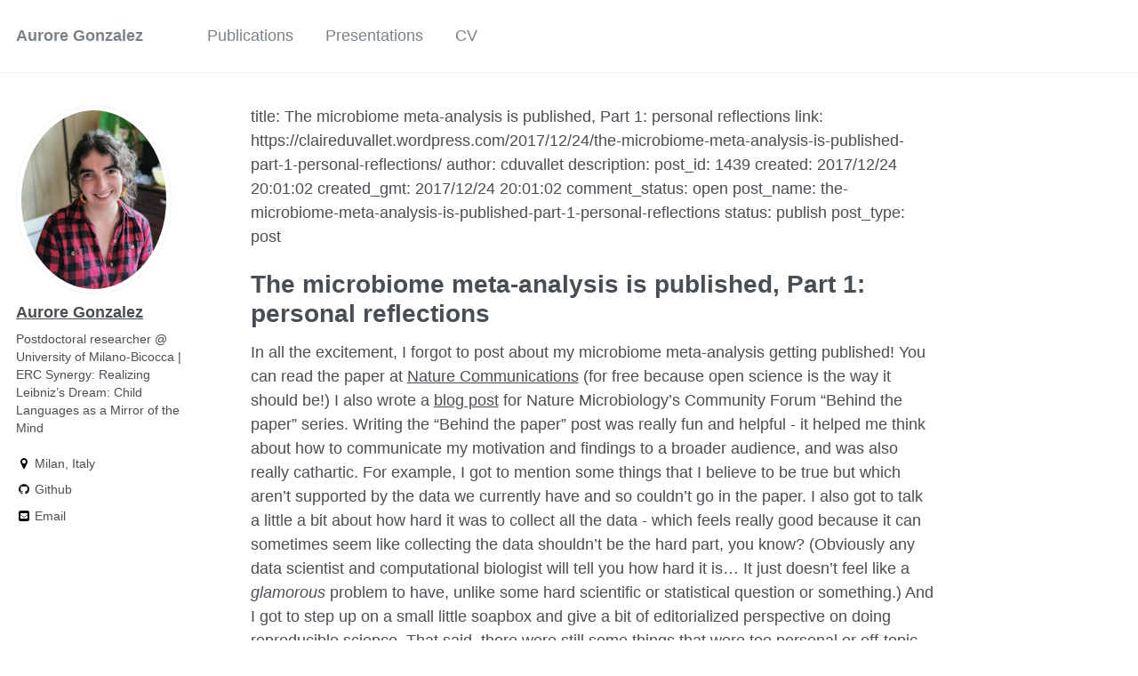

--- FILE ---
content_type: text/html; charset=utf-8
request_url: https://auroregonzalez.github.io/wordpress/posts/20171224-the-microbiome-meta-analysis-is-published-part-1-personal-reflections/
body_size: 4601
content:
<!doctype html><html lang="en" class="no-js"><head><meta charset="utf-8"> <!-- begin SEO --><title>Aurore Gonzalez</title><meta property="og:locale" content="en-US"><meta property="og:site_name" content="Aurore Gonzalez"><meta property="og:title" content="Aurore Gonzalez"><link rel="canonical" href="https://auroregonzalez.github.io/wordpress/posts/20171224-the-microbiome-meta-analysis-is-published-part-1-personal-reflections/"><meta property="og:url" content="https://auroregonzalez.github.io/wordpress/posts/20171224-the-microbiome-meta-analysis-is-published-part-1-personal-reflections/"> <!-- end SEO --><link href="https://auroregonzalez.github.io/feed.xml" type="application/atom+xml" rel="alternate" title="Aurore Gonzalez Feed"> <!-- http://t.co/dKP3o1e --><meta name="HandheldFriendly" content="True"><meta name="MobileOptimized" content="320"><meta name="viewport" content="width=device-width, initial-scale=1.0"> <script> document.documentElement.className = document.documentElement.className.replace(/\bno-js\b/g, '') + ' js '; </script> <!-- For all browsers --><link rel="stylesheet" href="https://auroregonzalez.github.io/assets/css/main.css"><meta http-equiv="cleartype" content="on"> <!-- start custom head snippets --><link rel="apple-touch-icon" sizes="57x57" href="https://auroregonzalez.github.io/images/apple-touch-icon-57x57.png?v=M44lzPylqQ"><link rel="apple-touch-icon" sizes="60x60" href="https://auroregonzalez.github.io/images/apple-touch-icon-60x60.png?v=M44lzPylqQ"><link rel="apple-touch-icon" sizes="72x72" href="https://auroregonzalez.github.io/images/apple-touch-icon-72x72.png?v=M44lzPylqQ"><link rel="apple-touch-icon" sizes="76x76" href="https://auroregonzalez.github.io/images/apple-touch-icon-76x76.png?v=M44lzPylqQ"><link rel="apple-touch-icon" sizes="114x114" href="https://auroregonzalez.github.io/images/apple-touch-icon-114x114.png?v=M44lzPylqQ"><link rel="apple-touch-icon" sizes="120x120" href="https://auroregonzalez.github.io/images/apple-touch-icon-120x120.png?v=M44lzPylqQ"><link rel="apple-touch-icon" sizes="144x144" href="https://auroregonzalez.github.io/images/apple-touch-icon-144x144.png?v=M44lzPylqQ"><link rel="apple-touch-icon" sizes="152x152" href="https://auroregonzalez.github.io/images/apple-touch-icon-152x152.png?v=M44lzPylqQ"><link rel="apple-touch-icon" sizes="180x180" href="https://auroregonzalez.github.io/images/apple-touch-icon-180x180.png?v=M44lzPylqQ"><link rel="icon" type="image/png" href="https://auroregonzalez.github.io/images/favicon-32x32.png?v=M44lzPylqQ" sizes="32x32"><link rel="icon" type="image/png" href="https://auroregonzalez.github.io/images/android-chrome-192x192.png?v=M44lzPylqQ" sizes="192x192"><link rel="icon" type="image/png" href="https://auroregonzalez.github.io/images/favicon-96x96.png?v=M44lzPylqQ" sizes="96x96"><link rel="icon" type="image/png" href="https://auroregonzalez.github.io/images/favicon-16x16.png?v=M44lzPylqQ" sizes="16x16"><link rel="manifest" href="https://auroregonzalez.github.io/images/manifest.json?v=M44lzPylqQ"><link rel="mask-icon" href="https://auroregonzalez.github.io/images/safari-pinned-tab.svg?v=M44lzPylqQ" color="#000000"><link rel="shortcut icon" href="/images/favicon.ico?v=M44lzPylqQ"><meta name="msapplication-TileColor" content="#000000"><meta name="msapplication-TileImage" content="https://auroregonzalez.github.io/images/mstile-144x144.png?v=M44lzPylqQ"><meta name="msapplication-config" content="https://auroregonzalez.github.io/images/browserconfig.xml?v=M44lzPylqQ"><meta name="theme-color" content="#ffffff"><link rel="stylesheet" href="https://auroregonzalez.github.io/assets/css/academicons.css"/> <!-- end custom head snippets --></head><body> <!--[if lt IE 9]><div class="notice--danger align-center" style="margin: 0;">You are using an <strong>outdated</strong> browser. Please <a href="http://browsehappy.com/">upgrade your browser</a> to improve your experience.</div><![endif]--><div class="masthead"><div class="masthead__inner-wrap"><div class="masthead__menu"><nav id="site-nav" class="greedy-nav"> <button><div class="navicon"></div></button><ul class="visible-links"><li class="masthead__menu-item masthead__menu-item--lg"><a href="https://auroregonzalez.github.io/">Aurore Gonzalez</a></li><li class="masthead__menu-item"><a href="https://auroregonzalez.github.io/publications/">Publications</a></li><li class="masthead__menu-item"><a href="https://auroregonzalez.github.io/presentations/">Presentations</a></li><li class="masthead__menu-item"><a href="https://auroregonzalez.github.io/files/CV_january2026.pdf">CV</a></li></ul><ul class="hidden-links hidden"></ul></nav></div></div></div><div id="main" role="main"><div class="sidebar sticky"><div itemscope itemtype="http://schema.org/Person"><div class="author__avatar"> <img src="https://auroregonzalez.github.io/images/aurore_gonzalez.jpg" class="author__avatar" alt="Aurore Gonzalez"></div><div class="author__content"><h3 class="author__name"><a href="/">Aurore Gonzalez</a></h3><p class="author__bio">Postdoctoral researcher @ University of Milano-Bicocca | ERC Synergy: Realizing Leibniz’s Dream: Child Languages as a Mirror of the Mind</p></div><div class="author__urls-wrapper"> <button class="btn btn--inverse">Follow</button><ul class="author__urls social-icons"><li><i class="fa fa-fw fa-map-marker" aria-hidden="true"></i> Milan, Italy</li><li><a href="https://github.com/auroregonzalez"><i class="fa fa-fw fa-github" aria-hidden="true"></i> Github</a></li><li><a href="mailto:auroregonzalez@g.harvard.edu"><i class="fa fa-fw fa-envelope-square" aria-hidden="true"></i> Email</a></li></ul></div></div></div><article class="page" itemscope itemtype="http://schema.org/CreativeWork"><div class="page__inner-wrap"><header></header><section class="page__content" itemprop="text"><p>title: The microbiome meta-analysis is published, Part 1: personal reflections link: https://claireduvallet.wordpress.com/2017/12/24/the-microbiome-meta-analysis-is-published-part-1-personal-reflections/ author: cduvallet description: post_id: 1439 created: 2017/12/24 20:01:02 created_gmt: 2017/12/24 20:01:02 comment_status: open post_name: the-microbiome-meta-analysis-is-published-part-1-personal-reflections status: publish post_type: post</p><h1 id="the-microbiome-meta-analysis-is-published-part-1-personal-reflections">The microbiome meta-analysis is published, Part 1: personal reflections</h1><p>In all the excitement, I forgot to post about my microbiome meta-analysis getting published! You can read the paper at <a href="nature.com/articles/s41467-017-01973-8">Nature Communications</a> (for free because open science is the way it should be!) I also wrote a <a href="https://naturemicrobiologycommunity.nature.com/users/70264-claire-duvallet/posts/22494-beyond-dysbiosis-disease-specific-and-shared-microbiome-responses-to-disease">blog post</a> for Nature Microbiology’s Community Forum “Behind the paper” series. Writing the “Behind the paper” post was really fun and helpful - it helped me think about how to communicate my motivation and findings to a broader audience, and was also really cathartic. For example, I got to mention some things that I believe to be true but which aren’t supported by the data we currently have and so couldn’t go in the paper. I also got to talk a little a bit about how hard it was to collect all the data - which feels really good because it can sometimes seem like collecting the data shouldn’t be the hard part, you know? (Obviously any data scientist and computational biologist will tell you how hard it is… It just doesn’t feel like a <em>glamorous</em> problem to have, unlike some hard scientific or statistical question or something.) And I got to step up on a small little soapbox and give a bit of editorialized perspective on doing reproducible science. That said, there were still some things that were too personal or off-topic to include in the “official” blog post, which is what this <em>personal</em> blog is for! This post is mostly me being giddy and sharing my personal reactions to seeing this project come to fruition. I’ll write <a href="https://claireduvallet.wordpress.com/2017/12/24/the-microbiome-meta-analysis-is-published-part-2-data-and-reproducible-science/">another post</a> with some more thoughts on what I learned about data and doing reproducible science.</p><h2 id="personal-reactions">Personal reactions</h2><p>The first thing that isn’t fully reflected in the blog post is how proud I am of this work. To be honest, I didn’t expect to ever publish in a journal like Nature Communications at any point in my PhD. But even with silly impact factors aside, I really feel like I contributed to the findings of this paper and that feels really good. The interpretation of the mostly-red vs. mostly-blue heatmaps is something <em>I</em> brought to Eric, and which he was super excited about. When I began this work, it seemed like a low-hanging fruit that anyone with enough persistence could do, but which didn’t really require that much “intelligence”. I’m a very stubborn person, so there’s no doubt that I was capable of slogging through the data collection and processing. But there’s always that <a href="https://claireduvallet.wordpress.com/2016/10/09/impostor-syndrome/">doubt</a> about the intelligence part… Not with this paper though. In no part of this do I feel like an imposter - neither with respect to the paper itself (“it’s not important enough to be in a journal like Nature Communications”) or with my contribution to it (“I’m a phony anyone could have done this”). No - this work is important, it represents a huge undertaking, I contributed meaningfully to the scientific takeaways, and it would have been a different (and likely less good) paper if I hadn’t been involved. On a related note, I actually got my first dose of #validation when I finally got around to reading <a href="http://nutrigen.ph.ucla.edu/files/view/epi-m258-spring-2012/Glass.pdf">the paper</a> that coined the term meta-analysis:</p><blockquote><p>The best minds are needed to integrate the staggering number of individual studies… the integration of research findings is a scholarly undertaking requiring costly literature searches, extensive data analyses, and time to reflect and write.</p></blockquote><p>Yes! This kind of work is hard and takes skill and should be respected! Let that be a lesson to us all that we should read foundational statistical papers more often, especially when our work is based on them! :P The other fun and unexpected thing has been watching the responses to the paper on Twitter. It’s been retweeted and liked a lot - Rafalab friends even suggested I calculate my <a href="https://genomebiology.biomedcentral.com/articles/10.1186/s13059-014-0424-0">Kardashian index</a>  (it’s 3.7). Twitter fame! Jokes aside, it’s been refreshing to see that people are actually excited about this work. To be honest, I think a lot of the excitement isn’t as much about the specific findings as it is a relief that finally someone did it (and that it didn’t have to be them!) It was also really nice to see the people who retweeted our finding that lots of bacteria respond non-specifically to disease in solidarity. Like “finally, someone showed this thing that is obviously true but people keep ignoring and instead publishing over-hyped papers. Amen.” It was also really exciting to be <a href="https://twitter.com/chngin_the_wrld/status/938441000061505536">highlighted</a> as a Woman in STEM Doing Cool Stuff by an <a href="https://gph.ucsd.edu/people/core/Pages/strathdee.aspx">Important Woman</a> who I have never met! I put the tweet in my <a href="https://blogs.scientificamerican.com/guest-blog/the-awesomest-7-year-postdoc-or-how-i-learned-to-stop-worrying-and-love-the-tenure-track-faculty-life/">happy folder</a>, and will be revisiting it anytime I need a reminder that there exist supportive and uplifting communities on the internet and in STEM! And a group in Canada read my paper for a journal club and posted a <a href="http://dalmug.org/Meta-analysis-of-human-gut-microbiome-case-control-studies/">really great analysis</a> of it with some questions that we were able to <a href="https://twitter.com/BetaScience/status/942877788985528322">answer</a> (the internet is great). I’ve reached journal club status! Wow!! Okay, that’s enough giddyness for now. Read <a href="https://claireduvallet.wordpress.com/2017/12/24/the-microbiome-meta-analysis-is-published-part-2-data-and-reproducible-science/">Part 2</a> for some more technical reflections…</p></section><footer class="page__meta"></footer></div></article></div></script><div class="page__footer"><footer> <!-- start custom footer snippets --> <a href="/sitemap/">Sitemap</a> <!-- end custom footer snippets --><div class="page__footer-follow"><ul class="social-icons"><li><strong>Follow:</strong></li><li><a href="http://github.com/auroregonzalez"><i class="fa fa-fw fa-github" aria-hidden="true"></i> GitHub</a></li><li><a href="https://auroregonzalez.github.io/feed.xml"><i class="fa fa-fw fa-rss-square" aria-hidden="true"></i> Feed</a></li></ul></div><div class="page__footer-copyright">&copy; 2026 Aurore Gonzalez. Powered by <a href="http://jekyllrb.com" rel="nofollow">Jekyll</a> &amp; <a href="https://github.com/academicpages/academicpages.github.io">AcademicPages</a>, a fork of <a href="https://mademistakes.com/work/minimal-mistakes-jekyll-theme/" rel="nofollow">Minimal Mistakes</a>.</div></footer></div><script src="https://auroregonzalez.github.io/assets/js/main.min.js"></script></body></html>
